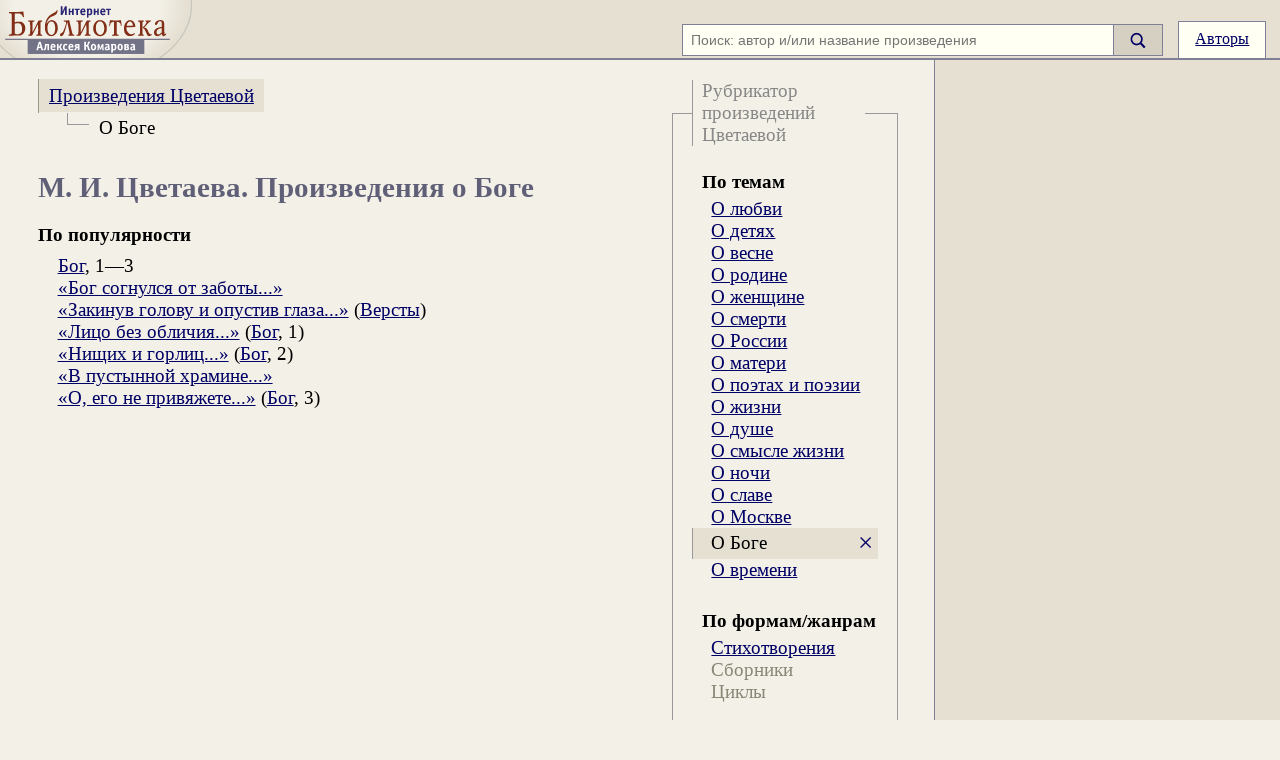

--- FILE ---
content_type: text/html; charset=windows-1251
request_url: https://ilibrary.ru/author/tsvetaeva/theme.39/index.html
body_size: 5357
content:
<!DOCTYPE HTML PUBLIC "-//W3C//DTD HTML 4.0 Transitional//EN">

<HTML lang="ru">

<HEAD>
<TITLE>М.&nbsp;И.&nbsp;Цветаева. Произведения о Боге</TITLE>
<meta name="viewport" content="width=device-width, initial-scale=1.0">
<META NAME="Keywords" CONTENT="русская классическая литература интернет-библиотека Алексея Комарова текст произведения Марина Ивановна Цветаева ">
<META NAME="Description" CONTENT='Марина Ивановна Цветаева. Произведения о Боге. Интернет-библиотека Алексея Комарова'>
<meta http-equiv="Content-Type" content="text/html; charset=windows-1251">
<style>
.hdr {border-bottom:2px solid #7f7f96;background-color:#e6e0d3;text-align:right;height:3.6em;position:relative;display:flex;justify-content:flex-end;align-items:flex-end}
.qson {white-space:nowrap;margin:0em;padding:0.1em 0em;font-size:100%}
#lmini {display:none;width:4.9em;height:2.5em;position:absolute}
#lmaxi {width:12em;height:3.6em;position:absolute}
#lmidi {width:12em;height:3.6em;position:absolute}
#smg {display:inline-block;width:1em;height:1.2em;vertical-align:middle;margin-bottom:0em}
.ma {padding:0.5em 1em;border:1px solid #7f7f96;display:inline-block;height:1.2em;border-bottom:0px}
.l {margin:0em;top:0;left:0;padding:0em;position:relative;width:100%;display:flex;align-items:stretch}
#lft {padding:1em 2em;}
.me {text-decoration:underline;color:#006}
.me:hover {cursor:pointer}
.sb {background-color:#d6d0c3;display:flex;align-items:center;padding:0em 1em;border:1px solid #7f7f96;border-left:0px}
.sb:hover {cursor:pointer}
</style>
<link id="mainCSS" rel=stylesheet type="text/css" href="/etc/styles4_17.css">
<style>.alst {display:grid;grid-auto-flow:row;grid-template-columns:repeat(auto-fill,minmax(14em,1fr));border-top:1px solid #bba;border-bottom:1px solid #bba;position:relative}</style><script src="https://yandex.ru/ads/system/header-bidding.js" async></script>
<script>
    window.Ya || (window.Ya = {});
    window.yaContextCb = window.yaContextCb || [];
    window.Ya.adfoxCode || (window.Ya.adfoxCode = {});
    window.Ya.adfoxCode.hbCallbacks || (window.Ya.adfoxCode.hbCallbacks = []);
</script>
<script src="https://yandex.ru/ads/system/context.js" async></script>

<script>
    function renderAdFoxAd(adFoxConfig, adUnit) {
        window.Ya.adfoxCode.hbCallbacks.push(function () {
            window.Ya.headerBidding.pushAdUnits([adUnit]);
            window.yaContextCb.push(function () {
                window.Ya.adfoxCode.create(adFoxConfig);
            });
        });
    }

    function destroyAdFoxAd(adBlockId) {
        window.yaContextCb.push(() => {
            Ya.adfoxCode.destroy(adBlockId);
        });
    }

    function buildAdBlock(containerDivId, adBlockId) {
        let container = document.getElementById(containerDivId);

        let adBlock = document.createElement('div');
        adBlock.setAttribute('id', adBlockId);

        return container.insertAdjacentElement('afterbegin', adBlock);
    }
</script>

<script async src="https://cdn.skcrtxr.com/roxot-wrapper/js/roxot-manager.js?pid=8c86a31e-948e-4d37-9b5a-304d2fbc4c0c"></script>

<script src="/js/adplacements3.js"></script>
<script async>
lgl=1;function ge(e){return document.getElementById(e)}
function ow(e){return e.offsetWidth}
function oh(e){return e.offsetHeight}
function gr(e){return e.getBoundingClientRect()}
function ih(e,c){e.innerHTML=c}
poems=[];lbs=[];lbcs=[];rbs=[];rbcs=[];
</script>
<script src="/js/ev3.js"></script>
</HEAD>

<BODY>
<div id="shdw" style="z-index:500;width:100vw;height:100vh;position:fixed;top:0px;left:0px;background-color:#000;opacity:.2;display:none"></div>
<iframe id="loginFrame" name="loginFrame" style="border:0px;z-index:2000;width:100vw;height:100vh;position:fixed;top:0px;left:0px;display:none;"></iframe>
<div>
<span id="svg"></span>
<div id="hdr" class="hdr">
 <div class="logo">
  <div class="logo1 rel">
   <a href="/" title="Читаем книги онлайн. Интернет-библиотека Алексея Комарова">
    <div id="lmini"><svg style="width:4.9em;height:2.5em" version="1.1" xmlns="http://www.w3.org/2000/svg" xmlns:xlink="http://www.w3.org/1999/xlink" width="1500" height="1600" viewBox="800 15 1500 1600"><use xlink:href="#logoMini" /></svg></div>
    <div id="lmaxi"><svg style="width:12em;height:3.6em" version="1.1" xmlns="http://www.w3.org/2000/svg" xmlns:xlink="http://www.w3.org/1999/xlink" width="1500" height="1600" viewBox="400 15 330 352"><use xlink:href="#logoBg" /><use xlink:href="#logoMaxi" /></svg></div>
    <div id="lmidi"><svg style="width:12em;height:3.6em" version="1.1" xmlns="http://www.w3.org/2000/svg" xmlns:xlink="http://www.w3.org/1999/xlink" width="1500" height="1600" viewBox="400 15 330 352"><use xlink:href="#logoMidi" /></svg></div>
   </a>
	</div>
 </div>
 <div id="qs1" class="qson">
  <form id="sf2" method=get action="/search.phtml"><div id="sf1" style="display:flex;align-items:stretch">
	<div><input class="tf" id="qi1" size=200 type="text" name="q" placeholder="Поиск: автор и/или название произведения" value=""></div>
	<div id="sb" class="sb" style="">
	<input id="ss" type="submit" value="Найти"><span id="smg"><svg id="sb1" version="1.1" xmlns="http://www.w3.org/2000/svg" viewBox="60 0 115 140">
<use xlink:href="#mglass" /></svg></span></div></div>
</form>
</div>
<div id="sm" class="m"><a style="width:1.2em;white-space:nowrap" href="#" class="ma" onclick="toggle_sf();">
<svg version="1.1" xmlns="http://www.w3.org/2000/svg" xmlns:xlink="http://www.w3.org/1999/xlink" x="0px" y="0px" viewBox="65 18 115 115"><use xlink:href="#mglass" /></svg>
</a></div>
<div class="m"><a href="/author.html" class="ma">Авторы</a></div>
<div class="spce">&nbsp;</div>
</div>
<div id="ex" class="l">
<div id="lft0"><div id="lft"><div id="thm" class="thm"><div style="padding:1.8em 0em 0em 1em"><div class="thmi"><script>function close_thm(){thm_e=document.getElementById("thm");thm_e.className="thm";}</script><div id="thmh">Рубрикатор произведений Цветаевой</div><div style="clear:both"></div><div class="thb"><div class="thl"><div class="thh">По темам</div><p><a href="/author/tsvetaeva/theme.1/index.html" title="Произведения Цветаевой о любви">О любви</a></p><p><a href="/author/tsvetaeva/theme.2/index.html" title="Произведения Цветаевой о детях">О детях</a></p><p><a href="/author/tsvetaeva/theme.6/index.html" title="Произведения Цветаевой о весне">О весне</a></p><p><a href="/author/tsvetaeva/theme.12/index.html" title="Произведения Цветаевой о родине">О родине</a></p><p><a href="/author/tsvetaeva/theme.13/index.html" title="Произведения Цветаевой о женщине">О женщине</a></p><p><a href="/author/tsvetaeva/theme.14/index.html" title="Произведения Цветаевой о смерти">О смерти</a></p><p><a href="/author/tsvetaeva/theme.15/index.html" title="Произведения Цветаевой о России">О России</a></p><p><a href="/author/tsvetaeva/theme.16/index.html" title="Произведения Цветаевой о матери">О матери</a></p><p><a href="/author/tsvetaeva/theme.17/index.html" title="Произведения Цветаевой о поэтах и поэзии">О поэтах и поэзии</a></p><p><a href="/author/tsvetaeva/theme.19/index.html" title="Произведения Цветаевой о жизни">О жизни</a></p><p><a href="/author/tsvetaeva/theme.21/index.html" title="Произведения Цветаевой о душе">О душе</a></p><p><a href="/author/tsvetaeva/theme.28/index.html" title="Произведения Цветаевой о смысле жизни">О смысле жизни</a></p><p><a href="/author/tsvetaeva/theme.30/index.html" title="Произведения Цветаевой о ночи">О ночи</a></p><p><a href="/author/tsvetaeva/theme.36/index.html" title="Произведения Цветаевой о славе">О славе</a></p><p><a href="/author/tsvetaeva/theme.38/index.html" title="Произведения Цветаевой о Москве">О Москве</a></p><div class="ths" style=""><p>О Боге</p><a href="/author/tsvetaeva/index.html" title="Снять тему">&times;</a></div><p><a href="/author/tsvetaeva/theme.40/index.html" title="Произведения Цветаевой о времени">О времени</a></p></div></div><div class="thb"><div class="thl"><div class="thh">По формам/жанрам</div><p><a href="/author/tsvetaeva/theme.39/form.5/index.html" title="Стихотворения Цветаевой о Боге">Стихотворения</a></p><p style="color:#887">Сборники</p><p style="color:#887">Циклы</p></div></div></div></div></div><div id="ame"><div id="ame1"><div class="amh0"><div><a href="/author/tsvetaeva/index.html">Произведения Цветаевой</a></div></div><div id="am1" class="am1"><div class="amn1" id="amrmin"><a href="#" onclick="toggle_thm()">Рубрикатор</a> произведений Цветаевой</div><script>function toggle_thm(){am1_e=document.getElementById("am1");am1_e.className="am1";thm_e=document.getElementById("thm");thm_e.className="thmmin";}</script></div><a id="amm" href="#" onclick="toggle_am()"><svg style="width:1em;height:1em" id="mmm" version="1.1" xmlns="http://www.w3.org/2000/svg" xmlns:xlink="http://www.w3.org/1999/xlink" x="0px" y="0px" viewBox="-12 185 125 125" xml:space="preserve"><use xlink:href="#mnu"></use></svg></a><script>function toggle_am(){thm_e=document.getElementById("thm");am1e=document.getElementById("am1");if(thm_e!==null){if(thm_e.className=="thmmin")thm_e.className="thm";}if(am1e.className=="am1min")am1e.className="am1";else am1e.className="am1min";}</script></div></div><div style="padding: 0em 1.5em"><div style="font-size: 0.55em; border-left: 1px solid #999; border-bottom: 1px solid #999; float: left; width: 2em">&nbsp;</div><div style="padding: 0.2em 0.5em; color: #000; float: left">О Боге</div></div><div style="clear:left"></div><h1 style="text-align: left; margin-top: 1em">М.&nbsp;И.&nbsp;Цветаева. Произведения о Боге</h1><div style="clear: left"></div><span id="text"><div style="margin: 0em 0em 2em"><b>По популярности</b><div class="list" style="margin: 0.5em 1em;"><p><a href="/text/2993/p.1/index.html">Бог</a>, 1&mdash;3</p><p><a href="/text/2714/p.1/index.html">&laquo;Бог согнулся от заботы...&raquo;</a></p><p><a href="/text/2724/p.19/index.html">&laquo;Закинув голову и опустив глаза...&raquo;</a> (<a href="/text/2724/index.html">Версты</a>)</p><p><a href="/text/2993/p.1/index.html#p1">&laquo;Лицо без обличия...&raquo;</a> (<a href="/text/2993/index.html">Бог</a>, 1)</p><p><a href="/text/2993/p.1/index.html#p2">&laquo;Нищих и горлиц...&raquo;</a> (<a href="/text/2993/index.html">Бог</a>, 2)</p><p><a href="/text/3128/p.1/index.html">&laquo;В пустынной храмине...&raquo;</a></p><p><a href="/text/2993/p.1/index.html#p3">&laquo;О, его не привяжете...&raquo;</a> (<a href="/text/2993/index.html">Бог</a>, 3)</p></div><br clear=all></div></span><div style="clear:both"><div id="s" style="height:0em"></div>
<div style="margin:1em -6px;text-align:center"><div id="yar"></div>
</div>
<script type="text/javascript">
 pagecontext="author";
</script>
</div></div></div>

<div id="f_r1" style="background-color:#e6e0d3">
<div class="f" style="height:100%;border-left:1px solid #7f7f96;padding:0em"><div id="in" class="f fc jsb ci" style="width:100%">
<div id="bn1" style="height:100%;width:100%"><div style="position:sticky;top:0em"><div style="padding:.5em 0em;">
<div class="rel tc">
<div id="right-rectangle-stick-1" class="ib" style="max-width:400px"></div>
<script>
 var user = Object();
user.paid = false;wx=ow(ge('in'));
var ry=0;
displayAd(wx, 610, 'r_top','right-rectangle-stick-1');


</script>
<div id="gglad" class="ib" style="max-width:400px"></div>
</div></div></div></div>
<div id="bn2" style="height:100%;width:100%">
 <div style="position:sticky;top:0em"><div style="padding:.5em 0em">
  <div class="tc">
	 <div id="right-rectangle-stick-2" class="ib" style="max-width:400px"></div>
   <div id="btmad" class="ib" style="max-width:400px"></div>
<script>
   hx=oh(ge('lft'));
	 displayAd(wx,hx-660,'r_bot','btmad');
 </script>
	</div>
 </div></div>
</div>
</div></div>
</div>
</div>

</div>
</div><div id="btmex">
<div class="btm">
<div class="copy">
<div class="bm"><span class="bmi">Email: <a href="mailto:otklik@ilibrary.ru">otklik@ilibrary.ru</a></span><span class="bmi"><a href="/aboutilibrary/">О библиотеке</a></span><span class="bmi"><a href="/reklama.phtml">Реклама на сайте</a></span></div>
<div>&copy;1996&#151;2026 Алексей Комаров. Подборка&nbsp;произведений, оформление, программирование.</div>
</div>
<div id="cntrs">
<div style="margin:1em">
<script type="text/javascript"><!--
document.write("<a href='http://www.liveinternet.ru/click' "+
"target=_blank><img src='//counter.yadro.ru/hit?t18.4;r"+
escape(document.referrer)+((typeof(screen)=="undefined")?"":
";s"+screen.width+"*"+screen.height+"*"+(screen.colorDepth?
screen.colorDepth:screen.pixelDepth))+";u"+escape(document.URL)+
";h"+escape(document.title.substring(0,80))+";"+Math.random()+
"' alt='' title='LiveInternet: показано число просмотров за 24"+
" часа, посетителей за 24 часа и за сегодня' "+
"border='0' width='88' height='31'><\/a>")
//--></script>
<a href="https://metrika.yandex.ru/stat/?id=5179000&amp;from=informer" target="_blank" rel="nofollow"><img src="https://informer.yandex.ru/informer/5179000/3_0_FFFFF0FF_E0E0D0FF_0_pageviews" style="width:88px; height:31px; border:0;" alt="Яндекс.Метрика" title="Яндекс.Метрика: данные за сегодня (просмотры, визиты и уникальные посетители)" class="ym-advanced-informer" data-cid="5179000" data-lang="ru" /></a>
<script type="text/javascript" >   (function(m,e,t,r,i,k,a){m[i]=m[i]||function(){(m[i].a=m[i].a||[]).push(arguments)}; m[i].l=1*new Date();k=e.createElement(t),a=e.getElementsByTagName(t)[0],k.async=1,k.src=r,a.parentNode.insertBefore(k,a)}) (window, document, "script", "https://mc.yandex.ru/metrika/tag.js", "ym"); ym(5179000, "init", {clickmap:true, trackLinks:true, accurateTrackBounce:true, webvisor:true});</script><noscript><div><img src="https://mc.yandex.ru/watch/5179000" style="position:absolute; left:-9999px;" alt="" /></div></noscript>
</div></div></div></div><script>
var bscript=document.createElement('script');
if (lgl==2) bscript.src="/rightbanners_rox3_1.js"; else bscript.src="/rightbanners3_2.js";
document.head.appendChild(bscript);
window.addEventListener('resize',function(){
	if (typeof(setArrows)!=='undefined') setArrows();
	if (typeof(setBrackets)!=='undefined') setBrackets();
	if (typeof(cleanRules)!=='undefined') cleanRules();
	if (typeof(setPoems)!=='undefined') setPoems();
	if (typeof(setAd)!=='undefined') setAd();
});
window.addEventListener('load',function(){showBtmAd();});
</script>
</div>
</BODY>
</HTML>
<!-- 0.000491143 -->

--- FILE ---
content_type: text/javascript; charset=UTF-8
request_url: https://cdn.skcrtxr.com/roxot-wrapper/js/roxot-manager.js?pid=8c86a31e-948e-4d37-9b5a-304d2fbc4c0c
body_size: 1477
content:
(function (c) {
    if (isEngineInited()){
        return;
    }

    let script = document.createElement('script');
    script.type = 'text/javascript';
    script.async = 1;
    script.src = c.managerUrl;
    script.dataset.roxotInited = 'true';

    let head = document.getElementsByTagName('head')[0];
    head.insertBefore(script, head.firstChild);

    window.rom = window.rom || {cmd: [], icmd: []};
    window.rom.icmd = window.rom.icmd || [];
    window.rom.icmd.push(c);

    function isEngineInited(){
        return  document.querySelectorAll('[data-roxot-inited]').length;
    }
})({"publisherId":"8c86a31e-948e-4d37-9b5a-304d2fbc4c0c","publisher":"Ilibrary","adBlockMode":"main","iframeSspList":[],"managerUrl":"https:\/\/cdn-c.skcrtxr.com\/wrapper\/js\/common-engine.js?v=s-964ddded-75b6-4dda-a930-e81de2aee578","wrapperUrl":"https:\/\/cdn-c.skcrtxr.com\/wrapper\/js\/wrapper.js?v=s-964ddded-75b6-4dda-a930-e81de2aee578","placementConfigTemplate":"https:\/\/cdn.skcrtxr.com\/wrapper-builder\/placement\/__PLACEMENT_ID__?v=d-1768572133","gfsPlacementOptionsTemplate":"https:\/\/ad-pixel.ru\/wrapper-builder\/gfs-placement\/__PLACEMENT_ID__?v=d-1768572133","isLanguageSpecific":false,"hostConfig":{"ilibrary.ru":{"wrapperOptions":[],"isAcceptableAdsEnabled":true}},"isBrowserSpecific":false,"isOsSpecific":false,"isDeviceTypeSpecific":false,"isGeoSpecific":false,"isGetParamSpecific":true,"dynamicUrlTemplate":"https:\/\/ad-pixel.ru\/wrapper-builder\/8c86a31e-948e-4d37-9b5a-304d2fbc4c0c\/dynamic.js?host=__HOST__&v=d-1768572133__s-964ddded-75b6-4dda-a930-e81de2aee578","wrapperConfig":{"host":"ilibrary.ru","engineFileName":"roxot-common-engine.js","universalPlaceHolder":{"enabled":false},"monetizationStatsIntegration":{"enabled":true,"requestSettings":{"isNeedToSend":true,"sampleCoefficient":1},"impressionSettings":{"isNeedToSend":true,"sampleCoefficient":1},"visibleImpressionSettings":{"isNeedToSend":true,"sampleCoefficient":1},"urlSettings":{"isNeedToSend":true},"referrerSettings":{"isNeedToSend":true}},"adfox":{"integrationTitle":"Adfox Ya1000testov","hb":{"timeout":1000,"biddersMap":{"roxot":"3040048","betweenDigital":"1625305","myTarget":"1625307","otm":"1625308","getintent":"1625312","buzzoola":"1848338","segmento":"1853447","adriver":"1853629","hybrid":"1857743","videonow":"2337916","adfox_adsmart":"1936447","adfox_yandex_roxot-adfox-hb":"2078023"}}},"roxotYaMetric":{"enabled":true,"counterId":88477929},"msYaMetric":{"enabled":true},"enableAdFirstLoadInHiddenTab":true,"limits":{"roxot_adfox_video":{"refreshTimeSeconds":3000,"requestTimeout":20,"noServerTimeout":10000}},"pageKeyValues":{"enabled":true,"keyList":["age","device","time","siteid","size"]},"roxotAdPixel":{"enabled":true,"pixels":[{"urlIncludes":"*","pixelsUrls":["https:\/\/rap.skcrtxr.com\/pub\/pix\/253b2334-d1fc-4443-89ba-408835a10d2b"]},{"urlIncludes":"https:\/\/ilibrary.ru\/","pixelsUrls":["https:\/\/rap.skcrtxr.com\/pub\/pix\/06c3fb10-ac70-40f2-b3e7-2c0e05b643c4"]}]},"prebid":{"path":"https:\/\/cdn.skcrtxr.com\/wrapper\/js\/prebid.js?v=s-964ddded-75b6-4dda-a930-e81de2aee578"},"videojsLibs":{"path":"https:\/\/cdn.skcrtxr.com\/wrapper\/js\/video-libs.js?v=s-964ddded-75b6-4dda-a930-e81de2aee578"},"pageUrlVariableName":"roxotPlusPageUrl","stubVideoPath":"https:\/\/cdn.skcrtxr.com\/wrapper\/js\/video-ad?v=s-964ddded-75b6-4dda-a930-e81de2aee578","adfoxIntegrationType":"direct","yandexIntegrationType":"common","openRtbHost":"https:\/\/openrtb.skcrtxr.com"},"lazyLoading":[],"geoSpecificUrl":"https:\/\/openrtb.skcrtxr.com\/def-g","openRtbApiGetUserInfoUrl":"https:\/\/skcrtxr.com\/open-rtb-api\/get-user-bidders-info","syncCookiesUrl":"https:\/\/csync.skcrtxr.com\/user-sync-api\/sync","monetizationStatsUrl":"https:\/\/worker.sttsmntz.ru\/stats\/format","umeUrl":"https:\/\/bidder.skcrtxr.com\/get-imp","umeCryptoUrl":"https:\/\/bidder.skcrtxr.com\/crypto\/get-imp","cpmGridUrl":"https:\/\/grid.skcrtxr.com\/c"})

--- FILE ---
content_type: application/javascript; charset=windows-1251
request_url: https://ilibrary.ru/js/ev3.js
body_size: 6403
content:
var tocShwn=!1,tocAssgned=!1,noteShwn=!1,noteSSset=!1;function qs(e,t){return e.querySelector(t)}function qsa(e,t){return e.querySelectorAll(t)}function cs(e){return getComputedStyle(e)}function showLogin(){var e=ge("loginFrame"),t=e.contentWindow;"/loginFrame.phtml"!=t.location.pathname&&t.location.assign("/loginFrame.phtml"),e.style.display="block",ge("shdw").style.display="block",t.focus()}function showToc(){var e=ge("tocFrame"),t=e.contentWindow;tocAssgned||(t.location.assign("/toc/"+id_t+"/index.html"),tocAssgned=!0),e.style.display="block",t.focus(),tocShwn=!0}function hideToc(){ge("tocFrame").style.display="none",tocShwn=!1}function showFn(e){var t=.45,s=ge("noteFrame"),m=s.style,n=ow(document.body);ow(ge("lft0"))/n>.9&&(t=.9),m.width=n*t+"px";var o=s.contentWindow.document;if(!noteSSset){var i=o.createElement("link");i.rel="stylesheet",i.href=ge("mainCSS").href,o.head.appendChild(i),noteSSset=!0}o.body.innerHTML='<div style="text-align:right;position:fixed;top:0em;right:0px;font-size:130%;z-index:2010;padding:.2em .2em;"><span id="fnHide" title="Закрыть">&times;</span></div><div id="ffb" class="t" style="padding:.8em 2.5em .8em .8em;font-size:120%;display:inline-block"><div class="fns">'+ge("fnt"+e).innerHTML+"</div></div>",m.display="block";var l=qs(o,".fnsr");l.removeAttribute("href"),l.className="fnsr";var r=o.getElementById("ffb"),a=ge("fnr"+e);m.height=r.scrollHeight+2,m.width=r.scrollWidth+2;var d=gr(a);m.bottom="",m.right="";for(var p=a.offsetParent,c=a.offsetTop,h=a.offsetLeft;"text"!=p.getAttribute("id");)c+=p.offsetTop,h+=p.offsetLeft,p=p.offsetParent;m.top=c+oh(a)+"px",m.left=h+ow(a)+"px",gr(s).right>n&&(m.left="",m.right=gr(ge("text")).right-n+16+"px"),d.top>window.innerHeight/2&&(m.top="",m.bottom=oh(ge("text"))-c+"px"),noteShwn=!0}function hideFn(){ge("noteFrame").style.display="none",noteShwn=!1}function Logout(){var e=new XMLHttpRequest;e.open("POST","/userlogout.phtml",!0),e.send(),e.onreadystatechange=function(){4===e.readyState&&e.status>=200&&e.status<300&&document.location.reload(!0)}}function toggle_sf(){qs_e=ge("qs1"),hdr_e=ge("hdr"),qi_e=ge("qi1"),"qson"==qs_e.className?(qs_e.className="qsoff",hdr_e.className="hdr2",qi1.focus()):(qs_e.className="qson",hdr_e.className="hdr")}function setPoems(){var e,t,s,m;if(vlist=qsa(document,"v"),pvw=0,vlist.forEach((function(e){for(s=5;s<=10;s++){var t="sc";10!=s&&(t=t+"0"+s),sc=qs(e,t),null!=sc&&0!=pvw&&(sc.style.width=pvw*(s/10)+"px")}pvw=e.scrollWidth})),t_e=ge("text"),"undefined"!=typeof t_e){var n=ow(t_e),o="";if(n>240)for(s in poems){var i=poems[s].getElementsByTagName("v"),l=16,r=0,a=0,d=0,p=0,c=0;for(i.length<l&&(l=i.length),d=ow(qs(poems[s],"pms")),t=0;t<l;t++){(h=ow(i[t]))>d&&(d=h)}for(t=0;t<l;t++){var h;(h=ow(i[t]))>d/3?r+=ow(qs(poems[s],"pms"))-h:p++;var f=i[t].getElementsByTagName("*");for(m in pdl=0,f)null!=f[m].tagName&&(pdl+=f[m].offsetWidth);pdl<.67*d?a+=pdl:c++}var g=r/(l-p)/2-a/(l-c)/2;g+d>n&&(g=n-d);var u="#"+poems[s].id;o+=u+" pms st,"+u+" pms rm,"+u+" pms psb,"+u+" div,"+u+" h1,"+u+" h2,"+u+" h3,"+u+" h4,"+u+" h5 {margin-left:-"+g+"px;}"+u+" pms pmm {padding-left:"+g+"px;margin:0em}"+u+" pm {padding-left:"+g+"px}\n"}for(s in pss=document.createElement("style"),pss.id="pss",ih(pss,o),qs(document,"head").appendChild(pss),poems){for(pmss=qsa(poems[s],"pms"),t=0;t<pmss.length;t++)pmss[t].style.marginLeft="",pmss[t].style.marginRight="",pmss[t].style.width="";var w=pmss[0];for(pmsl=[],e=cs(w).marginLeft.slice(0,-2),pw=cs(w).width,t=0;t<pmss.length;t++)for(pmsl[t]=0,prnt=pmss[t].parentNode;null!=prnt;)"PMS"==prnt.tagName&&(pmsl[t]=1),prnt=prnt.parentNode;for(t=0;t<pmss.length;t++)ml=cs(pmss[t]).marginLeft.slice(0,-2),0==pmsl[t]&&parseFloat(ml)<parseFloat(e)&&(e=ml,pw=cs(pmss[t]).width);for(t=0;t<pmss.length;t++)0==pmsl[t]&&(pmss[t].style.marginLeft=e+"px",pmss[t].style.marginRight=e+"px",pmss[t].style.width=pw);for(t=0;t<pmss.length-1;t++)for(z=qsa(pmss[t],"z"),m=0;m<z.length;m++)null!=qs(z[m],"m0")&&(z[m].style.marginBottom="0px")}}}function setArrows(){null!=bnbg_e&&(gr(tbd_e).bottom<document.body.clientHeight-67.2?bnbg_e.className="bnv":bnbg_e.className="rbg")}function setAd(){t_e=ge("text");var e=ge("tyad");e&&(ow(t_e)>=600?e.style.display="block":e.style.display="none")}function cleanRules(){"undefined"!=typeof t_e&&ow(ge("text"))>240&&pss.parentNode.removeChild(pss)}function setBrackets(){var e,t,s,m,n,o,i,l,r=[],a=[],d='<div style="transform:rotate(',p=" 0em 0em 0em",c=" 0em 0em",h=";border-radius:",f=";border-width:",g="height:",u='<div class="rel bb ',w="</div>",y="rad);transform-origin:",v=' style="',b="width:";for(r[0]=lbs,r[1]=rbs,a[0]=lbcs,a[1]=rbcs,m=0;m<2;m++)for(s in r[m])e=r[m][s],t=a[m][s],ih(e,"}"),e.style="",n=getComputedStyle(e,"").fontSize,k1=oh(t)/n.slice(0,-2)/2-.6,o=.1/k1,i=k1+.2,i-=i*o,(l=Math.atan(o))<.04&&(l=0),1==m?ih(e,d+"-"+l+y+".12em 100%;"+b+'.6em">'+u+'w03"'+v+"top:.05em;left:.2em;"+g+i+"em"+h+".4em"+p+"/.8em"+p+f+".05em"+c+' .14em;">'+w+u+'w02"'+v+g+".4em"+h+c+" .4em 0em/"+c+" .8em 0em"+f+'0em .14em .04em 0em;">'+w+w+d+l+y+".12em 0%;"+b+'.6em">'+u+'w02"'+v+g+".4em"+h+"0em .4em"+c+"/0em .8em"+c+f+".04em .14em"+c+';">'+w+u+'w03"'+v+"bottom:.05em;left:.2em;"+g+i+"em"+h+p+" .4em/"+p+" .8em"+f+c+' .05em .14em;">'+w):ih(e,d+l+y+"bottom right;"+b+'.5em">'+u+'w03"'+v+"top:.05em;"+g+i+"em"+h+"0em .4em"+c+"/0em .8em"+c+f+".05em .14em"+c+';">'+w+u+'w02"'+v+"left:.3em;"+g+".4em"+h+p+" .4em/"+p+" .8em"+f+c+' .05em .14em;">'+w+w+d+"-"+l+y+"top right;"+b+'.5em">'+u+'w02"'+v+"left:.3em;"+g+".4em"+h+" .4em"+p+"/.8em"+p+f+".05em"+c+' .14em;">'+w+u+'w03"'+v+"bottom:.05em;"+g+i+"em"+h+c+" .4em 0em/"+c+" .8em 0em"+f+'0em .14em .05em 0em;">'+w+w)}window.addEventListener("click",(function(e){(qs_e=ge("qs1"),hdr_e=ge("hdr"),qi_e=ge("qi1"),thm_e=ge("thm"),am1_e=ge("am1"),sldr_e=ge("sldr1"),eid=document.elementFromPoint(e.clientX,e.clientY).id,null!==am1_e&&"am1"!==eid&&"am1min"==am1_e.className&&"amm"!=eid&&"mmm"!=eid&&(am1_e.className="am1"),null!==thm_e&&"thm"!==eid&&"thmmin"==thm_e.className&&(thm_e.className="thm"),null!==sldr_e&&"sldr1"==eid&&showThemes(),"lio"==eid)&&("Вход"==ge("lio").innerHTML?showLogin():Logout());"toc"==eid&&(tocShwn?hideToc():showToc()),(tocShwn&&"tocFrame"!=eid&&"toc"!=eid||"tocHide"==eid)&&hideToc(),(noteShwn&&"noteFrame"!=eid||"fnHide"==eid)&&hideFn(),"sb"!=eid&&"sb1"!=eid||document.forms.sf2.submit(),"fnr"==eid.substring(0,3)&&showFn(eid.substring(3))}),!0);

--- FILE ---
content_type: application/javascript; charset=windows-1251
request_url: https://ilibrary.ru/js/adplacements3.js
body_size: 4299
content:
var adPlacements = {
1:{
 'aftercontents':{
  300:{
	 50:{
	  '.9000': ['ya','57'],
		'0.1': ['rx','8e016c0a-e3f7-46b1-9a8d-bdf6348e3d46']
  }},
  728:{
	 50:{
	  '.9000': ['ya','55'],
	  '0.1': ['rx','8e016c0a-e3f7-46b1-9a8d-bdf6348e3d46']
  }},
  970:{
	 50:{
	  '.9000': ['ya','56'],
	  '0.1': ['rx','8e016c0a-e3f7-46b1-9a8d-bdf6348e3d46']
 }}},
 'text0':{
  300:{
	 50:{
	  '.9000': ['ya','37'],
	  '0.1': ['rx','4854f50f-069a-46a4-b204-8a1ef16846ae']
  }},
  728:{
	 50:{
	  '1': ['ya','34'],
	  '0': ['rx','4854f50f-069a-46a4-b204-8a1ef16846ae']
  }},
  970:{
	 50:{
	  '1': ['ya','35'],
	  '0': ['rx','4854f50f-069a-46a4-b204-8a1ef16846ae']
 }}},
 'text1':{
  300:{
	 50:{
	  '.8990': ['ya','41'],
	  '0.101': ['rx','997fdfab-7242-44f8-8f95-eac21a5ed230']
  }},
  728:{
	 50:{
	  '.8990': ['ya','40'],
	  '0.101': ['rx','997fdfab-7242-44f8-8f95-eac21a5ed230']
  }},
  970:{
	 50:{
	  '.8990': ['ya','40'],
	  '0.101': ['rx','997fdfab-7242-44f8-8f95-eac21a5ed230']
 }}},
 'r_top':{
  160:{
	 600:{
	  '.8350': ['ya','14'],
		'0.165': ['rx','4ec4f330-655c-4419-8d9a-4bcb0fe26ca6']
  }},
  240:{
	 600:{
	 '.8350': ['ya','12'],
		'0.165': ['rx','4ec4f330-655c-4419-8d9a-4bcb0fe26ca6']
  }},
  300:{
	 600:{
	  '.8350': ['ya','44'],
	  '0.165': ['rx','4ec4f330-655c-4419-8d9a-4bcb0fe26ca6']
  }},
  336:{
	 600:{
	  '.7940': ['ya','45'],
	  '0.206': ['rx','fa019174-8fba-4c58-b898-c40f5b5db42c']
 }}},
 'r_bot':{
  160:{
	 600:{
	  '.1000': ['ya','47'],
	  '0.9': ['rx','992171d1-b422-4000-b0ef-8363e594cec8']
	}},
	240:{
	 400:{
	  '1': ['ya','30'],
	  '0': ['rx','8770ecd3-7f39-49a5-9bc4-9666cb9a0a2e']
	 },
	 600:{
	  '.1000': ['ya','47'],
	  '0.9': ['rx','992171d1-b422-4000-b0ef-8363e594cec8']
	 },
	 800:{
	  '.0360': ['ya','51'],
	  '0.964': ['rx','8770ecd3-7f39-49a5-9bc4-9666cb9a0a2e']
	}},
	300:{
	 250:{
	  '1': ['ya','36'],
	  '0': ['rx','8770ecd3-7f39-49a5-9bc4-9666cb9a0a2e']
	 },
	 400:{
	  '1': ['ya','52'],
	  '0': ['rx','8770ecd3-7f39-49a5-9bc4-9666cb9a0a2e']
	 },
	 600:{
	  '.1000': ['ya','47'],
	  '0.9': ['rx','992171d1-b422-4000-b0ef-8363e594cec8']
	 },
	 800:{
	  '.0360': ['ya','51'],
	  '0.964': ['rx','8770ecd3-7f39-49a5-9bc4-9666cb9a0a2e']
    }},
	336:{
	 250:{
	  '1': ['ya','36'],
	  '0': ['rx','8770ecd3-7f39-49a5-9bc4-9666cb9a0a2e']
	 },
	 280:{
	  '1': ['ya','53'],
	  '0': ['rx','8770ecd3-7f39-49a5-9bc4-9666cb9a0a2e']
	 },
	 400:{
	  '1': ['ya','54'],
	  '0': ['rx','8770ecd3-7f39-49a5-9bc4-9666cb9a0a2e']
	 },
	 600:{
	  '.1000': ['ya','47'],
	  '0.9': ['rx','992171d1-b422-4000-b0ef-8363e594cec8']
	 },
	 800:{
	  '.0360': ['ya','51'],
	  '0.964': ['rx','8770ecd3-7f39-49a5-9bc4-9666cb9a0a2e']
 }}}},
0:{
 'aftercontents':{
  300:{
	 50:{
	  '1': ['ya','65']
  }},
  728:{
	 50:{
	  '1': ['ya','63']
  }},
  970:{
	 50:{
	  '1': ['ya','64'],
 }}},
 'text0':{
  300:{
	 50:{
	  '1': ['ya','60']
  }},
  728:{
	 50:{
	  '1': ['ya','61'],
  }},
  970:{
	 50:{
	  '1': ['ya','62']
 }}},
 'text1':{
  300:{
	 50:{
	  '1': ['ya','59']
  }},
  728:{
	 50:{
	  '1': ['ya','58']
  }},
  970:{
	 50:{
	  '1': ['ya','58']
 }}},
 'r_top':{
  160:{
	 600:{
	  '1': ['ya','49']
		}},
	240:{
	 600:{
	  '1': ['ya','50']
	}},
	300:{
	 600:{
	  '1': ['ya','49']
 }}},
 'r_bot':{
  160:{
	 600:{
	  '1': ['ya','66']
  }},
  240:{
	 400:{
	  '1': ['ya','30']
	 },
	 600:{
	  '1': ['ya','66']
  }},
  300:{
	 250:{
	  '1': ['ya','36']
	 },
	 400:{
	  '1': ['ya','52']
	 },
	 600:{
	  '1': ['ya','66']
  }},
  336:{
	 250:{
	  '1': ['ya','36']
	 },
	 280:{
	  '1': ['ya','53']
	 },
	 400:{
	  '1': ['ya','54']
	 },
	 600:{
	  '1': ['ya','66']
}}}}}

function displayAd(wx, hx, p, b)
{
 var r=Math.random();
 var ts; var n; var id;
 var ps = window.adPlacements;
 var l=window.lgl;
 for (var w in ps[l][p]) {
  if (wx>w) {
	 for (var h in ps[l][p][w]) {
		if (hx>h) {
		 ts=0;
		 for (var s in ps[l][p][w][h]) {
 			ts+=parseFloat(s);
			if (r<ts) {
       n=ps[l][p][w][h][s][0];
			 id=ps[l][p][w][h][s][1];
			 break;
 }}}}}}
 switch(n) {
  case 'ya':
	 if (p=='r_bot' && ry>0) break;
	 y={blockId:"",renderTo:""};
	 y.blockId="R-A-124943-"+id;
	 y.renderTo=b;
	 window.yaContextCb.push(()=>{Ya.Context.AdvManager.render(y)})
	 if (p=='r_top') ry=ry+1;
	 break;
	case 'rx':
	 window.rom = window.rom || {cmd: []};
	 rom.cmd.push(function () {rom.displayPlacement(b,id);});
 }
}

--- FILE ---
content_type: application/javascript; charset=windows-1251
request_url: https://ilibrary.ru/rightbanners3_2.js
body_size: 19310
content:
var svgMg='<g id="mglass"><circle r="37.967709" cy="63.769791" cx="107.8177" style="fill:none;stroke:#000066;stroke-width:12" /><path d="m 137.29256,92.650235 28.89195,30.609945" style="stroke:#000066;stroke-width:15" /></g>';
var svgMnu='<g id="mnu" style="stroke-width:20;stroke:#000066;stroke-linecap:round"><path d="M 7.4288214,207.07985 H 92.509608" /><path d="M 7.4829838,247.39731 H 92.455445" /><path d="M 7.5562542,288.44781 H 92.382176" /></g>';
var svgB='<radialGradient id="rdg1" cx="50%" cy="50%"><stop style="stop-color:#f3f0e7;stop-opacity:1;" offset="70%" /><stop style="stop-color:#f3f0e7;stop-opacity:0;" offset="95%" /></radialGradient><g id="logoMini" transform="translate(165.56225,129.57046)"><ellipse cx="100" cy="550" rx="1500" ry="2000" style="fill:url(#rdg1);stroke:#c6c6bc;stroke-width:16;stroke-miterlimit:4;stroke-dasharray:none" /><path d="M 692.90637,59.132199 C 543.15164,81.348559 402.44804,89.576841 269.14988,82.994215 196.741,78.880075 116.92667,75.588762 92.241825,75.588762 l -45.25555,-0.822828 -2.468485,29.621816 -2.468484,30.44464 43.609893,5.7598 c 23.862021,3.29131 51.838181,9.05111 62.534941,13.16525 41.96424,15.63373 42.78707,28.79898 42.78707,515.91322 0,287.98985 -3.29132,460.78384 -8.22828,476.41754 -10.69677,30.4446 -41.96424,48.5469 -96.270905,55.9523 -42.787063,5.7598 -43.609891,6.5826 -43.609891,32.0903 l 0,26.3305 282.230066,-0.8228 c 269.06479,-0.8228 283.05287,-1.6457 327.48559,-18.9251 C 773.54353,1192.9894 842.6611,1096.7185 866.52311,942.84961 889.5623,791.44914 817.97625,640.04884 693.7292,581.62804 c -42.78707,-19.74787 -54.30666,-21.39353 -153.04604,-20.5707 -88.04261,0 -115.19594,3.29131 -153.86885,18.10222 l -47.72403,17.27939 0,-218.04942 c 0,-196.65593 1.64565,-218.04947 13.98808,-222.98644 24.68484,-9.87393 203.23854,-6.58262 238.62015,4.11415 56.77514,16.45656 100.38503,56.77514 136.58947,123.42422 26.3305,48.54686 35.38161,59.24363 51.83818,59.24363 17.27939,0 19.74787,-3.29131 18.92504,-31.26747 0,-41.14141 -27.15333,-254.253906 -32.09029,-258.368047 -2.46849,-2.468484 -35.38162,0.822829 -74.05454,6.582626 z M 591.69851,658.15106 c 44.43272,22.21636 74.87736,66.649 97.91655,140.70354 19.74787,62.53494 21.39353,79.81441 18.10222,158.80591 -4.93697,122.60139 -28.79899,164.56569 -119.31009,210.64409 -75.70019,37.8501 -185.95915,37.0272 -226.27773,-3.2913 l -23.03918,-23.0392 0,-239.44307 0,-238.62017 31.26747,-8.22828 c 75.70017,-19.74788 181.02218,-18.92505 221.34076,2.46848 z" style="display:inline;fill:#832e17;stroke:none" /></g>';
var svgBg='<g id="logoBg" style="display:inline"><ellipse style="fill:url(#rdg1);fill-opacity:1;stroke:#c6c6bc;stroke-width:8;stroke-miterlimit:4;stroke-dasharray:none;stroke-opacity:1" cx="511.37561" cy="47.746338" rx="637.20435" ry="443.01904" /></g>';
var svgMax='<g id="logoMaxi" style="display:inline"><g transform="matrix(0.03866964,0,0,-0.03866964,304.48548,136.49405)" style="fill:#292574;stroke:none"><path d="m 1175,2148 c -3,-7 -4,-314 -3,-683 l 3,-670 120,-3 c 66,-1 126,2 132,6 14,9 348,725 383,820 12,34 23,62 24,62 0,0 -1,-189 -2,-421 -2,-231 -1,-431 2,-445 6,-24 7,-24 131,-24 113,0 125,2 135,19 16,31 14,1312 -3,1334 -11,15 -28,17 -136,15 l -123,-3 -132,-285 c -72,-157 -160,-352 -196,-435 -35,-82 -66,-153 -69,-157 -3,-4 -6,192 -6,435 l 0,442 -128,3 c -96,2 -129,-1 -132,-10 z" /><path d="m 2525,1788 c -49,-11 -93,-26 -97,-32 -4,-6 -7,-225 -5,-486 l 2,-475 125,0 125,0 3,203 2,202 140,0 140,0 0,-192 c 0,-106 4,-199 8,-206 7,-9 39,-12 128,-10 l 119,3 3,508 c 2,492 2,507 -17,507 -36,0 -214,-40 -228,-51 -10,-9 -13,-51 -13,-180 l 0,-169 -140,0 -140,0 -2,198 -3,197 -30,2 c -16,1 -70,-8 -120,-19 z" /> <path d="m 4543,1792 c -185,-66 -294,-260 -294,-527 -1,-238 70,-384 224,-460 83,-40 188,-59 282,-49 85,8 203,41 253,70 52,30 53,49 13,139 -35,76 -41,78 -127,38 -44,-20 -80,-28 -142,-31 -157,-8 -225,44 -246,191 l -7,47 275,0 c 339,0 322,-7 311,133 -8,105 -34,217 -65,278 -33,64 -104,134 -163,160 -73,32 -238,38 -314,11 z m 206,-188 c 34,-24 61,-91 61,-151 l 0,-53 -155,0 -155,0 5,28 c 19,89 31,118 65,153 35,37 40,39 96,39 39,0 68,-6 83,-16 z" /><path d="m 5368,1782 c -42,-15 -79,-30 -83,-33 -3,-4 1,-41 9,-83 14,-63 16,-170 16,-674 0,-463 3,-602 13,-615 11,-15 20,-14 118,7 59,13 112,27 118,30 7,5 11,68 11,197 0,104 1,189 3,189 1,0 27,-10 57,-21 73,-28 203,-31 277,-5 105,35 181,131 220,276 25,93 25,378 0,470 -53,195 -142,279 -302,288 -96,5 -141,-6 -220,-53 -33,-20 -61,-33 -62,-28 -2,4 -11,24 -21,43 -22,45 -52,48 -154,12 z m 433,-195 c 19,-12 45,-44 59,-72 24,-48 25,-58 25,-235 0,-178 -1,-187 -25,-234 -36,-69 -75,-89 -167,-83 -44,2 -82,10 -98,21 l -25,17 2,272 3,272 55,32 c 66,40 121,44 171,10 z" /><path d="m 6494,1791 c -44,-10 -88,-20 -97,-24 -16,-6 -17,-42 -15,-489 l 3,-483 119,-3 c 89,-2 121,1 128,10 4,7 8,100 8,206 l 0,192 140,0 140,0 2,-202 3,-203 125,0 125,0 3,503 c 2,456 1,503 -14,509 -9,3 -66,-5 -128,-18 l -111,-24 -3,-178 -2,-177 -140,0 -140,0 0,184 c 0,101 -3,191 -6,200 -8,20 -35,19 -140,-3 z" /><path d="m 7693,1792 c -185,-66 -294,-260 -294,-527 -1,-238 70,-384 224,-460 83,-40 188,-59 282,-49 85,8 203,41 253,70 52,30 53,49 13,139 -35,76 -41,78 -127,38 -44,-20 -80,-28 -142,-31 -157,-8 -225,44 -246,191 l -7,47 275,0 c 339,0 322,-7 311,133 -8,105 -34,217 -65,278 -33,64 -104,134 -163,160 -73,32 -238,38 -314,11 z m 206,-188 c 34,-24 61,-91 61,-151 l 0,-53 -155,0 -154,0 5,33 c 13,75 36,127 70,157 30,26 42,30 92,30 37,0 66,-6 81,-16 z" /><path d="m 3387,1773 c -4,-3 -7,-48 -7,-99 0,-109 -7,-104 148,-104 l 102,0 0,-377 c 0,-208 4,-384 8,-391 7,-9 39,-12 128,-10 l 119,3 3,388 2,387 108,0 c 71,0 114,4 125,13 19,14 53,157 44,181 -6,14 -50,16 -390,16 -211,0 -387,-3 -390,-7 z" /><path d="m 8342,1768 c -7,-7 -12,-43 -12,-89 0,-107 3,-109 146,-109 l 114,0 2,-387 3,-388 125,0 125,0 3,387 2,386 114,4 c 63,1 118,6 121,10 11,11 46,170 41,185 -7,18 -766,19 -784,1 z" /></g>';
svgMax+='<g style="fill:#832e17;stroke:none"><path d="m 323.4937,80.2064 c -2.6,5.3 -6.5,8.2 -20.6,15.3 -11.3,5.7 -22.6,13.7 -27.9,20 -14.8,17.2 -22.4,38.8 -22.5,63.9 0,13.7 1.9,23.6 6.5,32.9 11.8,24.1 38.8,29.4 57.8,11.5 9.7,-9.2 14.7,-22.6 14.7,-39.5 0,-23.8 -10.6,-40.9 -28.5,-46.1 -13.7,-4 -27.2,1.8 -36.3,15.8 l -2.7,4.2 -0.3,-2.8 c -0.4,-3.3 4,-13.2 9.6,-21.4 6.2,-9.1 12.6,-14.5 21.7,-18.2 25.6,-10.5 30.7,-15.1 34.1,-31 1.8,-8.8 1.8,-9.1 -1,-9.1 -1.9,0 -2.9,1 -4.6,4.5 z m -20.7,68.8 c 4.8,3.7 8.4,10.3 10.9,19.9 2.8,11 2.2,32.3 -1,40.7 -4.7,11.9 -10.9,17.4 -19.7,17.4 -7.5,0 -13.8,-3.9 -18.3,-11.3 -5.1,-8.5 -5.7,-11.8 -5.7,-30 0.1,-14.7 0.3,-17.1 2.3,-22.1 3,-7.6 7.4,-13.4 11.9,-15.9 5.5,-3 14.8,-2.4 19.6,1.3 z" /><path d="m 111.4937,85.3064 c -18.199998,2.7 -35.299998,3.7 -51.499998,2.9 -8.8,-0.5 -18.5,-0.9 -21.5,-0.9 l -5.5,-0.1 -0.3,3.6 -0.3,3.7 5.3,0.7 c 2.9,0.4 6.3,1.1 7.6,1.6 5.1,1.9 5.2,3.5 5.2,62.7 0,35 -0.4,56 -1,57.9 -1.3,3.7 -5.1,5.9 -11.7,6.8 -5.2,0.7 -5.3,0.8 -5.3,3.9 l 0,3.2 34.3,-0.1 c 32.7,-0.1 34.399998,-0.2 39.799998,-2.3 14.7,-5.8 23.1,-17.5 26,-36.2 2.8,-18.4 -5.9,-36.8 -21,-43.9 -5.2,-2.4 -6.6,-2.6 -18.599998,-2.5 -10.7,0 -14,0.4 -18.7,2.2 l -5.8,2.1 0,-26.5 c 0,-23.9 0.2,-26.5 1.7,-27.1 3,-1.2 24.7,-0.8 29,0.5 6.899998,2 12.199998,6.9 16.599998,15 3.2,5.9 4.3,7.2 6.3,7.2 2.1,0 2.4,-0.4 2.3,-3.8 0,-5 -3.3,-30.9 -3.9,-31.4 -0.3,-0.3 -4.3,0.1 -9,0.8 z m -12.299998,72.8 c 5.399998,2.7 9.099998,8.1 11.899998,17.1 2.4,7.6 2.6,9.7 2.2,19.3 -0.6,14.9 -3.5,20 -14.499998,25.6 -9.2,4.6 -22.6,4.5 -27.5,-0.4 l -2.8,-2.8 0,-29.1 0,-29 3.8,-1 c 9.2,-2.4 22,-2.3 26.9,0.3 z" /><path d="m 393.4937,138.2064 c -2.1,0.8 -7.8,1.4 -14.2,1.4 l -10.8,0.1 0,2.9 c 0,2.7 0.4,3 4.3,3.6 2.3,0.3 5.5,1.1 7.1,1.7 2.7,1.1 2.8,1.3 2.3,6.5 -1.1,10.4 -15.8,50.5 -20.5,55.6 -0.9,1 -4.7,3.6 -8.3,5.8 -5,2.9 -7,4.7 -7.8,7 -1.6,4.8 -1.4,6.7 1.4,9.4 3.7,3.8 8.5,3.4 13.6,-1.2 8.8,-7.9 15.7,-27.1 26,-71.6 1.2,-5.3 2.5,-9.7 2.9,-9.7 0.8,0 14,66.3 14,70.3 0,2.7 -1.3,4.1 -5,5.2 -2.8,0.9 -4,2.2 -4,4.6 0,1.3 2.4,1.5 19,1.5 l 19,0 0,-2.7 c 0,-2.3 -0.6,-2.8 -4.5,-3.8 -2.7,-0.7 -5.1,-2 -6,-3.4 -0.8,-1.3 -5.8,-20.5 -11.1,-42.7 -5.3,-22.3 -9.8,-40.8 -10,-41.2 -0.7,-1.1 -3.4,-0.9 -7.4,0.7 z" /><path d="m 577.6937,138.7064 c -25.2,8.3 -38,46.1 -24.6,73 8.9,17.7 28.2,26.5 47.4,21.6 12.7,-3.2 23.3,-13.4 28,-26.8 3.1,-8.8 3.9,-26.7 1.5,-35.8 -3.7,-14.4 -13.7,-26.6 -25.2,-31 -8.3,-3.2 -19,-3.6 -27.1,-1 z m 22.7,9.4 c 8.4,5.9 13.9,18.6 14.8,34.6 1,18.1 -2.5,30.7 -10.7,38.4 -11.8,11.1 -26.3,6.8 -34.9,-10.2 -4.1,-8.3 -5.5,-15.3 -5.5,-27.7 0.1,-19.8 5,-30.5 17.4,-37.2 4.2,-2.4 14,-1.2 18.9,2.1 z" /><path d="m 650.3937,136.8064 c -0.8,2.8 -5.4,36.1 -5,36.4 0.2,0.3 1.4,0.5 2.6,0.5 1.9,0 2.3,-0.7 2.9,-5.2 0.8,-5.9 2.9,-11.4 5.4,-14.1 2.7,-3 8.9,-5.8 14.3,-6.4 l 4.9,-0.6 0,37.5 c 0,28.8 -0.3,37.8 -1.2,38.6 -0.7,0.5 -3.4,1.3 -6,1.7 -4.4,0.7 -4.8,1 -4.8,3.4 l 0,2.7 20,0 20,0 0,-2.7 c 0,-2.4 -0.5,-2.7 -4.5,-3.3 -7.7,-1.2 -7.5,-0.1 -7.5,-41.3 l 0,-36.3 3.4,0 c 4.2,0 10.8,2.3 14.7,5.1 4,2.8 6.1,7.3 6.8,14.4 0.5,4.8 1,6 2.5,6.3 1,0.2 2.2,0 2.7,-0.5 0.4,-0.4 -0.3,-8.2 -1.6,-17.3 -1.4,-9.1 -2.5,-17.1 -2.5,-17.9 0,-0.8 -0.6,-1.1 -1.7,-0.6 -4,1.6 -32.3,2.6 -46.9,1.6 -8.2,-0.5 -15.7,-1.2 -16.6,-1.6 -1,-0.4 -1.8,-0.6 -1.9,-0.4 z" /><path d="m 764.4937,138.4064 c -20.8,7.2 -33.3,36.2 -27.5,63.6 3,14.3 10,24.3 20.4,29.4 4.9,2.5 6.7,2.8 15.1,2.8 8.7,0 10.1,-0.3 16,-3.2 3.6,-1.7 8.4,-4.8 10.7,-6.8 3.8,-3.2 4.2,-3.9 3.2,-5.8 -0.7,-1.2 -1.3,-2.3 -1.4,-2.5 -0.2,-0.2 -2.4,1 -5,2.7 -15.3,9.7 -31.5,3.8 -40.3,-14.7 -3,-6.3 -3.6,-8.9 -4,-15.9 l -0.5,-8.3 26,0 c 18.8,0 26.2,-0.3 27.1,-1.2 3,-3 -0.5,-18.3 -6,-27 -7.6,-12 -21.5,-17.4 -33.8,-13.1 z m 14.6,9.2 c 6.3,3.9 10.4,11.8 10.4,20.3 l 0,3.8 -18.6,0 -18.7,0 0.7,-4.1 c 1.3,-8.3 8.4,-18.3 14.6,-20.8 3.9,-1.5 8.2,-1.3 11.6,0.8 z" /><path d="m 946.4937,138.6064 c -7.1,2.3 -9.3,3.5 -14.2,7.9 -4.9,4.5 -6.8,8 -6.8,13 0,4.5 2.3,7.2 6.3,7.2 3.4,0 6.2,-3.1 9.6,-10.5 4.4,-9.5 11.7,-14.1 18.7,-11.8 5.7,1.9 6.8,5 7.2,19.7 l 0.4,13.4 -5.8,1.2 c -28.6,5.6 -40.9,14.4 -42.1,30.5 -0.9,10.9 2.9,19.3 10.7,23.3 8.7,4.5 21.9,1.1 31.9,-8.3 l 4.9,-4.6 1.2,5.3 c 2.4,9.8 7.9,12.2 16.1,6.9 6.6,-4.2 10.2,-8.5 9.4,-11 -0.8,-2.7 -1.9,-2.6 -5.5,0.1 -5.3,3.9 -5.4,3.2 -6.1,-34.5 -0.3,-21.6 -1,-35.5 -1.7,-37.6 -3.5,-10.5 -19,-15.1 -34.2,-10.2 z m 21,59.5 0,12.3 -5.5,5.2 c -6.2,5.9 -10.7,8.1 -16.2,8.1 -5.1,0 -7.8,-2 -9.8,-7.5 -3.3,-8.4 0.2,-17.6 8.6,-23.2 4.8,-3.1 16.1,-7.2 20.2,-7.3 l 2.7,0 0,12.4 z" /><path d="m 150.4937,142.8064 c 0,2.9 1.5,3.9 6,3.9 5.9,0 6,0.9 6,39 0,39.2 0.2,38.3 -7.5,39.4 -4.2,0.7 -4.5,0.9 -4.5,3.6 l 0,3 11.9,-0.3 11.8,-0.2 18.4,-35.2 18.4,-35.2 0.3,30 c 0.1,19.5 -0.1,30.7 -0.8,31.9 -0.6,1.1 -2.1,2 -3.3,2 -4.8,0 -6.7,1.1 -6.7,3.9 l 0,2.7 18,0 18,0.1 0,-2.8 c 0,-2.7 -1.5,-3.9 -5.1,-3.9 -1,0 -2.8,-0.9 -3.9,-2 -1.9,-1.9 -2,-3.3 -2,-36.8 0,-38.7 -0.1,-38 6.6,-39.1 3.5,-0.6 3.9,-0.9 4.2,-3.8 l 0.3,-3.3 -11.5,0.3 -11.6,0.2 -18.5,36 -18.5,36 0,-31.2 c 0,-33.6 0.1,-34.3 5.3,-34.3 4.8,0 6.7,-1.2 6.7,-3.9 l 0,-2.7 -19,0 -19,0 0,2.7 z" /><path d="m 445.4937,142.8064 c 0,2.9 1.5,3.9 6,3.9 5.9,0 6,0.9 6,39 0,39.2 0.2,38.3 -7.5,39.4 -4.2,0.7 -4.5,0.9 -4.5,3.6 l 0,3 11.9,-0.3 11.8,-0.2 18.4,-35.2 18.4,-35.2 0.3,30 c 0.1,19.5 -0.1,30.7 -0.8,31.9 -0.6,1.1 -2.1,2 -3.3,2 -4.8,0 -6.7,1.1 -6.7,3.9 l 0,2.7 18,0 18,0.1 0,-2.8 c 0,-2.7 -1.5,-3.9 -5.1,-3.9 -1,0 -2.8,-0.9 -3.9,-2 -1.9,-1.9 -2,-3.3 -2,-36.8 0,-38.7 -0.1,-38 6.6,-39.1 3.5,-0.6 3.9,-0.9 4.2,-3.8 l 0.3,-3.3 -11.5,0.3 -11.6,0.2 -18.5,36 -18.5,36 0,-31.2 c 0,-33.6 0.1,-34.3 5.3,-34.3 4.8,0 6.7,-1.2 6.7,-3.9 l 0,-2.7 -19,0 -19,0 0,2.7 z" /><path d="m 821.4937,142.8064 c 0,2.4 0.4,2.7 4.5,3.3 7.9,1.2 7.5,-0.7 7.5,39.6 0,40.3 0.4,38.4 -7.5,39.6 -4.1,0.6 -4.5,0.9 -4.5,3.3 l 0,2.7 18,0 18,0 0,-2.8 c 0,-2.3 -0.6,-2.9 -3.9,-3.8 -2.1,-0.5 -4.2,-1.7 -4.5,-2.6 -0.3,-0.9 -0.6,-17.6 -0.6,-37.3 0,-26.4 0.3,-36 1.2,-36.9 0.7,-0.7 2.7,-1.2 4.5,-1.2 3.1,0 3.3,-0.2 3.3,-3.3 l 0,-3.3 -18,0 -18,0 0,2.7 z" /><path d="m 867.4937,142.8064 c 0,2.2 0.6,3 3.5,3.9 2.7,0.9 3.5,1.7 3.5,3.5 0,3.5 -9.5,17.1 -17.8,25.3 -4,4.1 -7.1,8 -6.9,8.6 0.3,0.7 1.8,1.6 3.4,1.9 1.6,0.3 4.2,1.8 5.7,3.4 3.1,3.1 9.5,15.3 14.7,28.2 1.9,4.6 5,10.2 7,12.5 3.3,3.7 4.1,4.1 8,4 2.4,-0.1 7.1,-1.3 10.4,-2.7 5.5,-2.3 6,-2.8 6.3,-6 l 0.3,-3.4 -5.1,0.5 c -4.7,0.4 -5.2,0.3 -8.4,-3.1 -1.9,-2 -5.1,-7.8 -7.6,-13.6 -6.6,-15.8 -11.4,-21.1 -20.1,-22.5 -4.6,-0.7 -4.8,-1.4 -1.3,-4.7 1.5,-1.3 7.8,-8.4 14,-15.6 11.4,-13.3 14.1,-15.4 20.2,-16.8 2.6,-0.5 3.2,-1.1 3.2,-3.4 l 0,-2.7 -16.5,0 -16.5,0 0,2.7 z" /></g></g>';
var svgMid='<g id="logoMidi" style="display:inline"><g style="fill:#737388;stroke:none"><rect width="1006.5171" height="7.4926829" x="9.9902439" y="250.04878" /><rect width="713.05365" height="86.165848" x="147.35611" y="256.29266" /></g><g style="fill:#ffffff;stroke:none" transform="matrix(0.06305469,0,0,-0.06305469,184.5974,366.93726)"><path d="m 5313,1571 c -56,-26 -77,-64 -97,-172 -22,-118 -31,-137 -75,-149 -74,-21 -71,-27 -71,139 0,82 -3,156 -6,165 -5,13 -22,16 -85,16 l -79,0 2,-407 3,-408 74,-3 c 53,-2 77,1 82,10 5,7 9,88 9,181 l 0,167 39,0 c 70,0 85,-23 112,-162 14,-72 32,-134 44,-153 27,-40 80,-66 129,-63 37,3 40,5 57,53 24,69 23,75 -12,82 -41,8 -56,34 -73,126 -18,94 -40,141 -76,167 l -28,20 33,33 c 24,24 36,48 45,92 26,130 28,136 71,153 44,17 44,19 25,82 -12,41 -16,45 -47,48 -19,1 -53,-7 -76,-17 z" /><path d="m 496,1562 c -5,-8 -231,-744 -242,-787 -6,-25 -6,-25 75,-25 94,0 88,-6 121,128 l 22,92 102,0 102,0 30,-107 29,-108 88,-3 c 48,-1 87,1 87,5 0,4 -55,189 -122,411 l -122,402 -82,0 c -46,0 -85,-3 -88,-8 z m 115,-333 c 16,-70 29,-132 29,-138 0,-7 -26,-11 -74,-11 l -74,0 42,163 c 23,91 42,151 44,137 2,-14 17,-82 33,-151 z" /><path d="m 1822,1360 c -129,-27 -204,-143 -206,-320 -2,-208 88,-310 274,-310 74,0 157,21 191,49 22,18 22,18 5,62 -10,24 -23,47 -28,50 -6,4 -29,-2 -52,-12 -53,-24 -152,-25 -185,-3 -25,18 -51,71 -51,104 0,19 6,20 156,20 88,0 164,4 175,10 14,8 19,21 19,51 0,70 -30,175 -61,219 -48,66 -145,98 -237,80 z m 103,-135 c 18,-18 25,-35 25,-65 l 0,-40 -90,0 c -100,0 -102,2 -76,64 28,66 96,86 141,41 z" /><path d="m 2653,1360 c -72,-17 -100,-52 -123,-150 -17,-73 -33,-90 -87,-90 l -43,0 0,120 c 0,136 7,129 -93,109 l -57,-12 0,-293 0,-294 75,0 75,0 0,125 0,125 29,0 c 66,0 77,-11 101,-109 12,-50 31,-102 42,-116 22,-29 79,-48 127,-43 31,3 35,7 47,48 18,60 19,57 -23,77 -32,16 -39,27 -60,87 -13,39 -34,82 -48,96 -23,24 -24,26 -6,37 11,7 27,36 36,65 23,70 41,98 66,98 27,0 32,20 19,71 -11,39 -25,60 -40,58 -3,-1 -20,-4 -37,-9 z" /><path d="m 3040,1359 c -134,-26 -220,-153 -220,-324 0,-127 44,-223 125,-271 62,-36 168,-44 243,-20 71,24 78,35 56,91 -9,25 -21,48 -25,51 -5,2 -26,-4 -48,-16 -48,-24 -82,-25 -122,-4 -44,22 -59,68 -59,176 0,102 21,167 58,187 34,18 83,13 128,-14 l 43,-25 26,45 c 15,24 25,52 23,62 -4,23 -81,60 -138,66 -25,3 -65,1 -90,-4 z" /><path d="m 3563,1359 c -56,-11 -95,-32 -127,-70 -133,-157 -109,-444 44,-528 84,-47 273,-37 340,17 21,17 22,19 6,57 -27,63 -30,65 -86,44 -28,-10 -75,-19 -105,-19 -71,0 -113,34 -122,98 l -6,42 157,0 c 95,0 165,4 178,11 18,10 20,17 13,77 -9,84 -27,145 -59,192 -41,63 -142,97 -233,79 z m 87,-119 c 20,-10 40,-59 40,-96 0,-23 -2,-24 -90,-24 -82,0 -90,2 -90,19 0,78 77,134 140,101 z" /><path d="m 5737,1359 c -58,-14 -91,-34 -135,-84 -54,-61 -76,-143 -70,-257 10,-182 105,-288 258,-288 107,0 190,53 234,150 28,63 34,216 12,293 -40,137 -169,217 -299,186 z m 108,-141 c 58,-51 59,-295 0,-345 -45,-39 -102,-27 -130,27 -20,39 -21,236 -1,284 25,59 84,74 131,34 z" /><path d="m 7067,1360 c -75,-10 -150,-38 -143,-55 2,-7 10,-31 17,-54 14,-46 15,-47 83,-26 111,34 176,9 176,-67 l 0,-35 -68,-6 c -104,-10 -166,-32 -201,-72 -78,-89 -60,-235 36,-291 60,-36 150,-32 212,9 l 41,27 10,-24 c 14,-37 27,-40 86,-15 52,20 55,24 49,48 -4,14 -10,116 -14,227 -7,185 -9,205 -32,249 -37,76 -117,102 -252,85 z m 133,-403 c 0,-48 -4,-68 -17,-79 -51,-44 -95,-46 -133,-6 -44,48 -8,124 66,138 85,17 84,17 84,-53 z" /><path d="m 7753,1361 c -17,-5 -48,-18 -68,-30 -20,-11 -38,-21 -39,-21 -2,0 -7,11 -10,25 -8,30 -31,32 -100,9 -45,-15 -47,-18 -41,-43 4,-14 10,-197 12,-406 2,-209 5,-385 8,-391 5,-15 136,11 147,29 4,7 8,59 8,116 0,94 1,102 18,96 9,-5 47,-10 83,-13 161,-11 238,92 239,318 0,189 -64,298 -185,313 -22,3 -54,2 -72,-2 z m 49,-132 c 35,-19 48,-70 48,-191 0,-94 -3,-118 -20,-145 -22,-37 -71,-51 -123,-36 l -32,9 -3,169 -2,170 27,17 c 32,20 75,23 105,7 z" /><path d="m 8323,1360 c -60,-12 -96,-34 -137,-81 -50,-59 -70,-126 -70,-234 0,-119 22,-184 83,-245 52,-51 100,-70 182,-70 107,0 200,69 236,175 24,69 23,212 -1,284 -43,124 -165,196 -293,171 z m 96,-130 c 32,-17 51,-83 51,-178 0,-94 -12,-153 -36,-177 -23,-22 -61,-29 -93,-15 -43,17 -61,71 -61,178 0,99 13,155 41,183 20,20 69,25 98,9 z" /><path d="m 9535,1360 c -71,-11 -133,-29 -140,-40 -9,-15 24,-110 38,-110 7,0 34,7 61,15 68,21 129,19 149,-3 10,-11 17,-35 17,-59 l 0,-40 -67,-7 c -133,-13 -205,-55 -232,-135 -27,-81 -1,-179 59,-221 59,-42 175,-39 229,5 16,14 31,25 34,25 2,0 10,-14 17,-30 7,-16 18,-30 25,-30 24,0 115,43 115,54 0,6 -7,29 -15,51 -10,29 -14,88 -15,211 0,178 -7,222 -44,263 -40,46 -134,66 -231,51 z m 125,-410 c 0,-64 -2,-71 -26,-87 -15,-9 -42,-17 -62,-17 -93,0 -98,139 -5,160 16,3 33,7 38,9 6,2 20,4 33,4 21,1 22,-3 22,-69 z" /><path d="m 1076,1163 c -4,-98 -12,-195 -17,-216 -12,-47 -40,-76 -80,-84 -31,-6 -31,-7 -25,-50 10,-74 21,-86 72,-80 58,6 119,47 145,98 27,54 46,150 54,282 l 7,107 49,0 49,0 0,-235 0,-235 75,0 75,0 0,295 0,295 -199,0 -198,0 -7,-177 z" /><path d="m 4070,1329 c -61,-25 -102,-88 -102,-159 0,-57 24,-106 63,-128 32,-19 36,-30 15,-38 -8,-3 -27,-37 -41,-74 -23,-60 -30,-70 -57,-75 -29,-7 -30,-9 -24,-47 10,-63 22,-78 62,-78 42,0 93,20 116,46 9,11 26,51 37,91 26,87 40,103 92,103 l 39,0 0,-94 c 0,-52 3,-101 6,-110 5,-13 22,-16 80,-16 l 74,0 0,295 0,295 -167,-1 c -93,0 -179,-5 -193,-10 z m 200,-169 0,-70 -55,0 c -80,0 -116,43 -84,101 13,26 43,38 97,38 l 42,1 0,-70 z" /><path d="m 6196,1278 c -7,-79 -26,-429 -26,-486 l 0,-42 60,0 c 40,0 62,4 65,13 2,6 8,90 12,186 l 8,174 51,-149 51,-149 51,-3 c 62,-4 60,-6 123,183 l 44,130 6,-165 c 3,-91 7,-177 8,-192 1,-28 2,-28 67,-28 l 66,0 -6,88 c -3,48 -11,177 -17,287 -6,110 -13,203 -15,207 -3,4 -36,8 -74,8 -55,0 -69,-3 -75,-17 -25,-64 -90,-248 -105,-298 l -17,-60 -11,40 c -6,22 -35,106 -63,188 l -53,147 -72,0 -72,0 -6,-62 z" /><path d="m 8770,1045 0,-295 153,0 c 225,0 295,29 318,130 16,72 -23,157 -82,175 -16,5 -14,10 16,36 58,52 68,128 24,190 -36,51 -71,59 -258,59 l -171,0 0,-295 z m 278,169 c 28,-19 29,-57 2,-84 -15,-15 -33,-20 -70,-20 l -50,0 0,60 0,60 48,0 c 27,0 57,-7 70,-16 z m 5,-225 c 28,-15 37,-28 37,-55 0,-42 -30,-64 -97,-70 l -63,-7 0,72 0,71 51,0 c 28,0 60,-5 72,-11 z" /></g></g>';
ge('svg').innerHTML='<svg version="1.1" xmlns="http://www.w3.org/2000/svg" xmlns:xlink="http://www.w3.org/1999/xlink" style="width:0em;height:0em;"><defs>'+svgMg+svgMnu+svgB+svgBg+svgMax+svgMid+'</defs></svg>';

function cleanAd(){ge("btmad").innerHTML='';}

function showBtmAd(){
 if (pagecontext=="text1") {
	var tyado=ge('tyad');
	if(tyado&&ge('text').offsetWidth>=600) 
		ge("thdr").style.borderBottom="0px";
	else 
		ge("thdr").style.borderBottom="1px solid #7f7f96";
 }
 if (!(ge('lft').offsetHeight-660>250 && ge('in').offsetWidth>160)) ge("bn2").style.height="auto";
 var wb=ge('s').offsetWidth;
 if (wb>=300) {
	 var adp=pagecontext;
	 if (adp!='text0') adp="text1";
	 displayAd(wb,400,adp,'yar');
	if (ge('aftercontents_ad')) displayAd(wb,400,'aftercontents','aftercontents_ad');
 }
}

function ge(e){return document.getElementById(e);}
